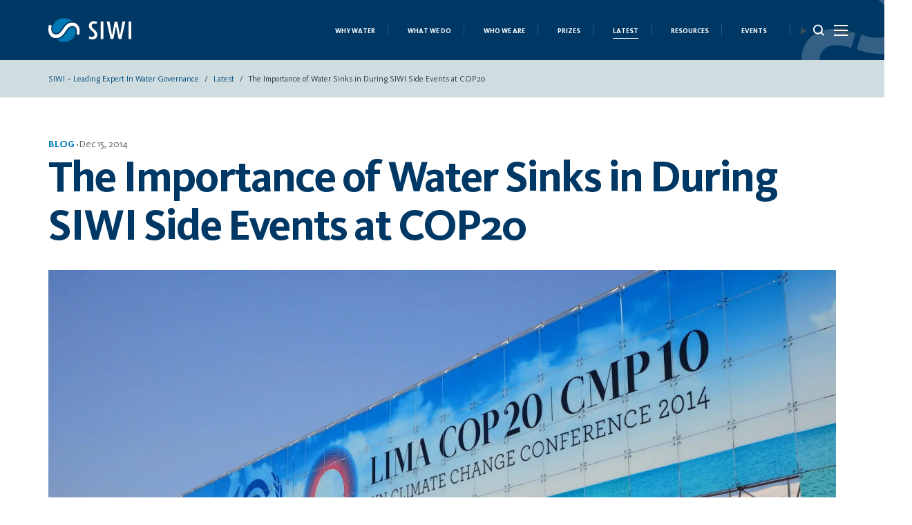

--- FILE ---
content_type: image/svg+xml
request_url: https://siwi.org/wp-content/themes/siwiorgpllwcag/assets/img/2s.svg
body_size: 1202
content:
<svg xmlns="http://www.w3.org/2000/svg" width="84" height="163" fill="#fff" fill-rule="evenodd" xmlns:v="https://vecta.io/nano"><path d="M81.875 56.941c-1.417-2.974-3.178-5.666-5.282-8.079a62.74 62.74 0 0 0-6.83-6.722l-6.825-6.075c-2.107-1.982-3.866-4.007-5.283-6.077a11.84 11.84 0 0 1-2.125-6.85c0-3.877 1.16-6.722 3.478-8.53s5.239-2.716 8.761-2.716c1.459 0 2.855.13 4.187.387l3.671.775 3.736 1.037 3.35-10.472c-1.634-.688-3.397-1.292-5.282-1.808L71.827.581C69.72.193 67.552 0 65.319 0c-2.491 0-5.111.432-7.858 1.292a22.53 22.53 0 0 0-7.536 4.073c-2.276 1.854-4.168 4.288-5.67 7.303S42 19.347 42 23.654c0 3.62.689 6.852 2.063 9.695a33.98 33.98 0 0 0 5.217 7.821 61.56 61.56 0 0 0 6.829 6.593l6.828 6.075s3.841 4.117 5.218 6.269c1.371 2.156 2.061 4.57 2.061 7.239 0 3.277-1.119 5.992-3.35 8.145s-5.198 3.232-8.889 3.232c-1.804 0-3.523-.13-5.155-.389s-3.091-.602-4.379-1.033c-1.079-.3-2.071-.659-3.025-1.045l-3.292 10.798c-.027.085-.079.151-.114.23 1.413.628 2.952 1.181 4.627 1.65 1.716.517 3.755.989 6.119 1.421a40.39 40.39 0 0 0 7.278.646c2.663 0 5.412-.433 8.246-1.293a22.91 22.91 0 0 0 7.73-4.07c2.319-1.852 4.228-4.311 5.732-7.37S84 71.481 84 67.086c0-3.791-.708-7.173-2.125-10.146m-40.77 18.407a35.03 35.03 0 0 0-3.743-1.279c-1.716-.517-3.756-.99-6.12-1.423S26.453 72 23.962 72c-2.662 0-5.411.432-8.244 1.293a22.93 22.93 0 0 0-7.732 4.071c-2.318 1.852-4.227 4.309-5.731 7.369S0 91.519 0 95.913c0 3.791.708 7.174 2.124 10.146s3.179 5.667 5.284 8.079 4.379 4.655 6.829 6.722a164.3 164.3 0 0 1 6.825 6.075c2.107 1.983 3.865 4.007 5.285 6.077a11.83 11.83 0 0 1 2.124 6.85c0 3.878-1.16 6.722-3.478 8.53s-5.238 2.717-8.76 2.717c-1.459 0-2.856-.13-4.187-.389a107.84 107.84 0 0 1-3.671-.775l-2.328-.639c-.01.036-.012.074-.021.11L2.81 159.959a43.29 43.29 0 0 0 3.761 1.23c1.633.431 3.502.84 5.603 1.228a35.77 35.77 0 0 0 6.509.582c2.491 0 5.11-.432 7.857-1.293s5.263-2.221 7.536-4.072 4.167-4.288 5.669-7.304S42 143.653 42 139.345c0-3.619-.688-6.852-2.062-9.695s-3.113-5.452-5.217-7.82a61.49 61.49 0 0 0-6.831-6.595c-2.448-2.025-4.721-4.05-6.828-6.074-2.101-2.026-3.842-4.117-5.217-6.269s-2.061-4.569-2.061-7.238c0-3.277 1.118-5.992 3.348-8.144 2.236-2.156 5.199-3.233 8.891-3.233 1.804 0 3.523.13 5.153.389s3.091.603 4.38 1.034a29.77 29.77 0 0 1 2.155.689l3.286-10.787c.029-.091.071-.172.107-.256"/></svg>

--- FILE ---
content_type: image/svg+xml
request_url: https://siwi.org/wp-content/themes/siwiorgpllwcag/assets/img/siwi_logo.svg
body_size: 2153
content:
<svg id="Lager_1" data-name="Lager 1" xmlns="http://www.w3.org/2000/svg" viewBox="0 0 992.47 287.08"><defs><style>.cls-1{fill:#fff;}.cls-2{fill:#0078b4;}</style></defs><title>SIWI-main_logo_web</title><path class="cls-1" d="M641.5,246.48q0,15.74-5.4,26.68a50.61,50.61,0,0,1-13.72,17.57,54.93,54.93,0,0,1-18.5,9.72,68.12,68.12,0,0,1-19.74,3.08A98,98,0,0,1,566.72,302a137.61,137.61,0,0,1-14.64-3.39,78.28,78.28,0,0,1-13.88-5.24l8-26.22a90.47,90.47,0,0,0,20.66,6.17,78.51,78.51,0,0,0,12.33.93q13.26,0,21.28-7.71a25.84,25.84,0,0,0,8-19.43,31.37,31.37,0,0,0-4.94-17.27,82.58,82.58,0,0,0-12.49-15q-7.56-7.24-16.34-14.49a147.23,147.23,0,0,1-16.34-15.73A80.55,80.55,0,0,1,545.91,166,52.31,52.31,0,0,1,541,142.88q0-15.42,5.4-26.21a51.94,51.94,0,0,1,13.57-17.42,54,54,0,0,1,18-9.72,63.15,63.15,0,0,1,18.81-3.08,85.64,85.64,0,0,1,15.57,1.39q7.54,1.38,13.41,2.93a101.84,101.84,0,0,1,12.65,4.31l-8,25c-2.89-.82-5.86-1.65-8.95-2.47q-4-.91-8.78-1.85a53.26,53.26,0,0,0-10-.92q-12.64,0-21,6.47t-8.33,20.35A28.2,28.2,0,0,0,578.44,158a89.41,89.41,0,0,0,12.64,14.5q7.56,7.1,16.34,14.49a149.2,149.2,0,0,1,16.35,16,84.22,84.22,0,0,1,12.64,19.27A55.44,55.44,0,0,1,641.5,246.48Z" transform="translate(-55.43 -48.14)"/><path class="cls-1" d="M681.89,299.83V90.15H714V299.83Z" transform="translate(-55.43 -48.14)"/><path class="cls-1" d="M929.19,299.83H896.81L865.05,145h-.62L833,299.83H800.92L754,91.07l33.62-1.54,30.21,165.9h.62L849,91.69H881.7l30.84,163.74h.62l29.91-165.9,32.68,1.54Z" transform="translate(-55.43 -48.14)"/><path class="cls-1" d="M1015.83,299.83V90.15h32.07V299.83Z" transform="translate(-55.43 -48.14)"/><path class="cls-2" d="M280.36,52.68C216.61,36.12,149.28,66,118.22,122.82h0c-.53.94-1,1.88-1.51,2.83l0,.06c-.16.32-.32.65-.49,1a82.55,82.55,0,0,0-5.22,13.5c-.43,1.47-.81,2.95-1.16,4.43a104.64,104.64,0,0,0-2.26,14.54c-.31,2.82-.54,5.79-.67,8.9a130.08,130.08,0,0,0,.33,15.7v0h0c.14,1.7.3,3.42.5,5.14,1.57,13.67,6.53,23.78,15.16,30.91s18.36,9.81,30.07,8.47a47.77,47.77,0,0,0,25.49-10.53,125.84,125.84,0,0,0,11.65-10.86,159.14,159.14,0,0,0,11.07-13c7.43-9.8,14.87-20.42,22.1-31.56q5.87-9.07,12.49-17.7c4.12-5.37,8.44-10.6,12.94-15.64a153.7,153.7,0,0,1,32.39-27.52c12.4-7.89,27.09-12.85,43.64-14.75,2.52-.29,5-.49,7.45-.66l1.68-.1c2.37-.13,4.72-.21,7-.22h.39A142.56,142.56,0,0,0,280.36,52.68Z" transform="translate(-55.43 -48.14)"/><path class="cls-1" d="M62.66,130.14a141,141,0,0,0-3.94,17.69,240.25,240.25,0,0,0-3,26,168.33,168.33,0,0,0,.79,29.86,114.84,114.84,0,0,0,8.91,32.2A90.87,90.87,0,0,0,84.8,264.3c8.09,8.07,18.55,14.43,31.09,18.92a79.59,79.59,0,0,0,18.43,4.07h0c.9.1,1.84.13,2.75.2a124.64,124.64,0,0,0,23.7-.55,97.3,97.3,0,0,0,30.11-8.18,79.11,79.11,0,0,0,8.52-4.63,144,144,0,0,0,30-25,262.12,262.12,0,0,0,24.44-31.4c7.7-11.61,15.34-22.53,22.71-32.44A170.35,170.35,0,0,1,301,158.49a58.88,58.88,0,0,1,32.52-14.37c19.05-2.19,34.1,2.2,44.75,13.06,10.1,10.3,16.2,24,18.13,40.84a103.4,103.4,0,0,1,.43,19.6c-.45,5.89-1,11.38-1.52,16.31l0,.28c-.43,3-.88,5.87-1.32,8.72L424.73,249c1.16-4.82,2.15-9.86,2.94-15.07,1-6.81,1.79-14.84,2.4-23.8a146.92,146.92,0,0,0-.68-26.52,105.78,105.78,0,0,0-8.69-30.47,88.9,88.9,0,0,0-19.23-27.59c-8.12-8-18.51-14.25-30.87-18.75A72,72,0,0,0,360.42,104a95,95,0,0,0-20.28-1.82,131.67,131.67,0,0,0-13.57.88,96,96,0,0,0-19.76,4.3,81,81,0,0,0-8.84,3.54,73.66,73.66,0,0,0-8.1,4.46,134.8,134.8,0,0,0-15.3,11.27,137.06,137.06,0,0,0-13.64,13.31A256.82,256.82,0,0,0,237,171.25c-7.46,11.49-15.13,22.45-22.82,32.57a156.78,156.78,0,0,1-25.42,26.7,64.61,64.61,0,0,1-34,14.12c-1.79.21-3.56.31-5.31.37l-1.16,0c-.33,0-.66,0-1,0-1,0-2-.08-3.07-.13-.49,0-1,0-1.48-.06-1.76-.14-3.5-.35-5.2-.64-.36-.06-.71-.16-1.06-.23-1.35-.26-2.68-.55-4-.91-.58-.16-1.14-.35-1.7-.53-1.08-.34-2.15-.7-3.21-1.1-.6-.24-1.19-.48-1.79-.74-1-.43-2-.9-3-1.4-.57-.29-1.14-.57-1.71-.88-1-.58-2.06-1.2-3.07-1.85-.46-.3-.94-.58-1.41-.9-1.45-1-2.88-2.05-4.28-3.2-11.89-9.83-19-23.86-21-41.7a151,151,0,0,1-.93-23.44,126.09,126.09,0,0,1,2.37-20.32c.28-1.74.59-3.45.92-5.15.11-.54.23-1.07.34-1.6.25-1.15.5-2.29.77-3.41.06-.26.11-.53.17-.79Z" transform="translate(-55.43 -48.14)"/><path class="cls-2" d="M380.66,209.42a91.44,91.44,0,0,0-.59-9.53c-1.53-13.26-5.95-23.47-13.54-31.2a26.79,26.79,0,0,0-4.32-3.5c-6.68-4.46-15.49-6-26.81-4.74a44.08,44.08,0,0,0-6.53,1.22q-1.58.42-3.09,1a41.83,41.83,0,0,0-11.37,6.13c-.88.66-1.75,1.37-2.61,2.12a153.71,153.71,0,0,0-22,24.19c-7.2,9.68-14.67,20.35-22.21,31.71a278.91,278.91,0,0,1-26,33.37,160.47,160.47,0,0,1-33.44,27.9c-12.92,8.11-28.23,13.23-45.49,15.22-2.67.3-5.31.54-7.9.71a143.53,143.53,0,0,0,53.38,26.65c62.69,16.28,128.17-11.93,160.08-66.48v0c.3-.5.64-1.1,1-1.77,2.6-4.71,6.75-13.66,9.27-27.14a133.59,133.59,0,0,0,2.18-25.9Z" transform="translate(-55.43 -48.14)"/></svg>